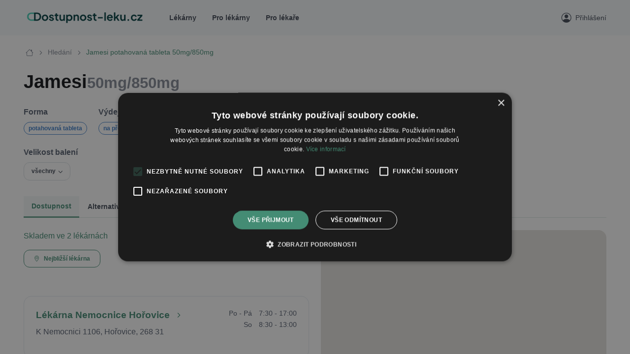

--- FILE ---
content_type: text/html; charset=utf-8
request_url: https://dostupnost-leku.cz/leky/jamesi-50mg-850mg-tbl-flm-196-0248985
body_size: 5186
content:
<!DOCTYPE html><html lang="cs"><head><meta content="width=device-width,initial-scale=1" name="viewport" /><meta name="csrf-param" content="authenticity_token" />
<meta name="csrf-token" content="nXzFNUoaIVsRQLBKQT4BOgKbVk3vvUxraaNxWcnBUdn6-DjO-jPXmxa4orAxMo-smWz8GwZRWpvQpVthx4WikA" /><meta name="csp-nonce" content="d6469ab1250bcfd1d3bbd7199ea1dfa8" /><link rel="stylesheet" href="https://assets.dostupnost-leku.cz/assets/application-ff82c66a700f7502983b3c9a6da39431240a4bf8d7d6722d038f6f9b2ac501ff.css" data-turbo-track="reload" /><script src="https://assets.dostupnost-leku.cz/assets/application-0bac0c21a86d187d9edf8f7e3d1462abdcc11cb35892ad9b759d62199c5b0ead.js" data-turbo-track="reload" defer="defer"></script>  <script type="text/javascript">
    window.$crisp = [];
    window.CRISP_WEBSITE_ID = "0b484e80-4ee3-4655-8029-e155f8c7827f";
    (function () {
      d = document;
      s = d.createElement("script");
      s.src = "https://client.crisp.chat/l.js";
      s.async = 1;
      d.getElementsByTagName("head")[0].appendChild(s);
    })();
  </script>
<script nonce="d6469ab1250bcfd1d3bbd7199ea1dfa8">
  function setCrispUserData() {
    var email = '';
    if (email !== '' && email !== undefined) {
      $crisp.push(["set", "user:email", [email]]);
    }

    var name = '';
    if (name !== '' && name !== undefined) {
      $crisp.push(["set", "user:nickname", [' #ph']]);
      $crisp.push(["set", "session:data", [[['pharmacy', false]]]]);
    } else {
      $crisp.push(["set", "session:data", [[['pharmacy', false]]]]);
    }
  }
</script>
  <!-- Google tag (gtag.js) -->
  <script async src="https://www.googletagmanager.com/gtag/js?id=G-6QEGE5EC3M"></script>
  <script nonce="d6469ab1250bcfd1d3bbd7199ea1dfa8">
    window.dataLayer = window.dataLayer || [];
    function gtag(){dataLayer.push(arguments);}
    gtag('js', new Date());

    gtag('config', 'G-6QEGE5EC3M');
  </script>
  <!-- Google tag (gtag.js) -->
  <script async src="https://www.googletagmanager.com/gtag/js?id=AW-11285074472"></script>
  <script nonce="d6469ab1250bcfd1d3bbd7199ea1dfa8">
    window.dataLayer = window.dataLayer || [];
    function gtag(){dataLayer.push(arguments);}
    gtag('js', new Date());

    gtag('config', 'AW-11285074472');
  </script>
  <!-- Google Tag Manager -->
  <script nonce="d6469ab1250bcfd1d3bbd7199ea1dfa8">(function(w,d,s,l,i){w[l]=w[l]||[];w[l].push({'gtm.start':
  new Date().getTime(),event:'gtm.js'});var f=d.getElementsByTagName(s)[0],
  j=d.createElement(s),dl=l!='dataLayer'?'&l='+l:'';j.async=true;j.src=
  'https://www.googletagmanager.com/gtm.js?id='+i+dl;f.parentNode.insertBefore(j,f);
  })(window,document,'script','dataLayer','GTM-WP8P6MHG');</script>
  <!-- End Google Tag Manager -->
<meta content="Dostupnost léků" property="og:site_name" /><meta content="Roman Vuchtrl" name="autor" /><meta content="https://assets.dostupnost-leku.cz/assets/lekarnice-hleda-lek-1200-8ccac3382dcbf47a837cd6f2fd36c9c7df16919cd665fc4317f9f0993053207a.jpg" property="og:image" /><title>Jamesi potahovaná tableta 50MG/850MG - skladové zásoby v lékárnách - dostupnost-leku.cz</title><meta content="Seznam lékáren, kde mají skladem lék Jamesi potahovaná tableta 50MG/850MG" name="description" /><meta content="Jamesi potahovaná tableta 50MG/850MG dostupnost, Jamesi potahovaná tableta 50MG/850MG skladem, Jamesi potahovaná tableta 50MG/850MG skladové zásoby, Jamesi potahovaná tableta 50MG/850MG v lékárně" name="keywords" /><meta content="Jamesi potahovaná tableta 50MG/850MG" property="og:title" /><meta content="https://dostupnost-leku.cz/leky/%23%3CMed::Show::GroupDecorator:0x000074d1866908d0%3E" property="og:url" /><meta content="og:product" property="og:type" /><meta content="Jamesi potahovaná tableta 50MG/850MG - 50mg/850mg tbl flm 196" property="og:description" /><link rel="canonical" href="https://dostupnost-leku.cz/leky/jamesi-50mg-850mg-tbl-flm-196-0248985" /><link rel="apple-touch-icon" sizes="180x180" href="/apple-touch-icon.png">
<link rel="icon" type="image/png" sizes="32x32" href="/favicon-32x32.png">
<link rel="icon" type="image/png" sizes="16x16" href="/favicon-16x16.png">
<link rel="manifest" href="/site.webmanifest">
<link rel="mask-icon" href="/safari-pinned-tab.svg" color="#5bbad5">
<meta name="msapplication-TileColor" content="#da532c">
<meta name="theme-color" content="#ffffff" nonce="d6469ab1250bcfd1d3bbd7199ea1dfa8">
<script>document.addEventListener("turbo:before-visit", e => {
  window.MiniProfilerContainer = document.querySelector('body > .profiler-results')
  if(!e.defaultPrevented) window.MiniProfiler.pageTransition()
})

document.addEventListener("turbo:load", e => {
  if(window.MiniProfilerContainer) {
    document.body.appendChild(window.MiniProfilerContainer)
  }
})</script></head><body class="bg-seconary"><div id="toasts"><turbo-frame id="toasts"></turbo-frame></div><header class="navbar navbar-expand-lg bg-secondary fixed-top"><div class="container"><a class="navbar-brand pe-0 pe-md-3" href="/"><img alt="Dostupnost léků - vyhledávač skladových zásob léků" style="max-width: 248px;" src="https://assets.dostupnost-leku.cz/assets/logo/logo-full-dde3a8a31941b26f93f5d55ae9ef24e754cbe8a49f6c2cd348b3106a4c79e35d.png" /></a><button class="navbar-toggler d-block d-lg-none ms-3 border-0" data-bs-target="#navbarNav" data-bs-toggle="collapse" type="button"><span class="navbar-toggler-icon"></span></button><nav class="collapse navbar-collapse" id="navbarNav"><ul class="navbar-nav navbar-nav-scroll me-auto align-items-start align-items-md-center border-bottom border-bottom-md-0"><li class="nav-item fs-sm"><a class="nav-link fw-bold" href="/lekarny">Lékárny</a></li><li class="nav-item fs-sm"><a class="nav-link fw-bold" href="/pro-lekarny">Pro lékárny</a></li><li class="nav-item fs-sm"><a class="nav-link fw-bold" href="/pro-lekare">Pro lékaře</a></li></ul><ul class="navbar-nav navbar-nav-scroll border-bottom border-bottom-md-0"><li class="nav-item"><a class="nav-link d-flex align-items-center p-0" href="/ucet/prihlaseni"><i class="bi bi-person-circle fs-5"></i><div class="ps-2 fs-sm">Přihlášení</div></a></li></ul></nav></div></header><div class="pt-5"><div class="bg-white"><div class="container py-5" style="min-height: 70vh;"><div class="px-1 mb-4"><nav aria-label="breadcrumb"><ol class="breadcrumb"><li class="breadcrumb-item"><a class="i bi bi-house fs-base" href="/"></a></li><li class="breadcrumb-item"><a href="/leky/praha/hledat">Hledání</a></li><li aria-current="page" class="breadcrumb-item active">Jamesi potahovaná tableta 50mg/850mg</li></ol></nav></div><div class="row g-3 g-md-0 justify-content-between pb-3 pb-md-4"><div class="col-12 col-md-6 g-3 g-md-0"><div class="med-info mb-2"><div class="cell-image"><img class="img-fluid rounded-1 me-0 me-md-3" style="width: 160px;" src="https://assets.dostupnost-leku.cz/assets/pills-925c643a9fd65bd274bbb09015e1bfe784112a14bd986353050a9d309db41151.png" /></div><div class="cell-name mb-2 mb-md-3"><div class="d-flex gap-2 gap-md-3 align-items-baseline" style="font-size: 2em;"><h1 class="p-0 m-0" style="font-size: 1em">Jamesi</h1><div class="text-muted fw-bold" style="font-size: 0.8em">50mg/850mg</div></div></div><div class="cell-form"><div><div class="mb-2 fw-bold">Forma</div><div class="badge border border-info text-info">potahovaná tableta</div></div></div><div class="cell-dispensation mb-2 mb-md-3"><div class="mb-2 fw-bold">Výdej</div><div><div class="badge border border-info text-info">na předpis</div></div></div><div class="cell-packaging"><div class="mb-2 fw-bold">Velikost balení</div><div class="col-12 col-md-5"><div class="btn-group dropdown"><button aria-expanded="false" aria-haspopup="true" class="btn btn-sm btn-outline-secondary dropdown-toggle" data-bs-toggle="dropdown" type="button">všechny</button><div class="dropdown-menu my-1"><h6 class="dropdown-header fs-xs fw-medium text-muted text-uppercase pb-1">Dostupné</h6><a class="dropdown-item" href="/leky/jamesi-50mg-850mg-tbl-flm-56-0248984?selected=0248984">56 tablet</a><h6 class="dropdown-header fs-xs fw-medium text-muted text-uppercase pb-1">Nedostupné</h6><a class="dropdown-item disabled" href="/leky/jamesi-50mg-850mg-tbl-flm-14-0285792?selected=0285792">14 tablet</a><a class="dropdown-item disabled" href="/leky/jamesi-50mg-850mg-tbl-flm-28-0248983?selected=0248983">28 tablet</a><a class="dropdown-item disabled" href="/leky/jamesi-50mg-850mg-tbl-flm-56-0285794?selected=0285794">56 tablet</a><a class="dropdown-item disabled" href="/leky/jamesi-50mg-850mg-tbl-flm-60-0260562?selected=0260562">60 tablet</a><a class="dropdown-item disabled" href="/leky/jamesi-50mg-850mg-tbl-flm-196-0285795?selected=0285795">196 tablet</a></div></div></div></div></div></div></div><div class="my-tabs"><ul class="nav nav-tabs"><li class="nav-item fs-sm"><a class="nav-link active" href="/leky/jamesi-50mg-850mg-tbl-flm-196-0248985">Dostupnost</a></li><li class="nav-item fs-sm"><a class="nav-link  trg-alternatives-show" href="/leky/jamesi-50mg-850mg-tbl-flm-196-0248985/alternativy">Alternativy<div class="badge bg-primary ms-2">13</div></a></li><li class="nav-item fs-sm"><a class="nav-link " href="/leky/jamesi-50mg-850mg-tbl-flm-196-0248985/hlaseni">Hlášení SÚKL</a></li></ul><div class="bottom-border"></div></div><div class="accordion"></div><div class="pt-4"><div class="pharmacy-list"><div class="cell-header"><div><div class="mb-3 d-flex align-items-center justify-content-between"><div class="text-primary">Skladem ve 2 lékárnách</div><div></div></div><div class="mb-3"><div><button class="btn btn-sm btn-outline-primary me-2" data-bs-target="#locationRequest" data-bs-toggle="collapse" type="button"><i class="bi bi-geo-alt me-2"></i>Nejbližší lékárna</button><div class="collapse" id="locationRequest"><div class="my-3 card border-0 bg-secondary"><div class="card-body"><div class="card-title"><div class="d-flex align-items-center gap-3"><i class="bi bi-geo-alt"></i><div class="h5 m-0 p-0">Získat polohu</div></div></div><div class="card-text"><p>Chcete určit lokalitu automaticky z polohy Vašeho zařízení?</p><div class="d-flex gap-3"><button class="btn btn-sm btn-secondary" data-action="click-&gt;location-request#request_permission" data-controller="location-request" type="button">Automaticky</button><button class="btn btn-sm btn-secondary" data-action="click-&gt;location-request#focus_manual_input" data-controller="location-request" type="button">Zadat ručně</button></div><div class="mt-3" id="locationInput"><form data-controller="location-search" action="/leky/jamesi-50mg-850mg-tbl-flm-196-0248985/jamesi-50mg-850mg-tbl-flm-196-0248985" accept-charset="UTF-8" method="get"><div class="d-flex align-items-center"><div class="input-group p-0 rounded-1"><input class="form-control form-control-sm" placeholder="vyhledat lokalitu" id="location-search-input" data-location-search-target="input" oninvalid="this.setCustomValidity(&#39;Toto je povinné pole.&#39;)" onvalid="this.setCustomValidity(&quot;&quot;)" oninput="this.setCustomValidity(&quot;&quot;)" required="required" type="text" name="location_search" /><div class="input-group-text pointer p-0 m-0"><i class="bi bi-x-circle h6 d-none p-0 m-0 pe-2" data-action="click-&gt;location-search#clearInput" data-location-search-target="clearIcon"></i></div></div><input data-location-search-target="latitude" autocomplete="off" type="hidden" name="latitude" id="latitude" /><input data-location-search-target="longitude" autocomplete="off" type="hidden" name="longitude" id="longitude" /><input data-location-search-target="address" autocomplete="off" type="hidden" name="address" id="address" /><input data-location-search-target="placeId" autocomplete="off" type="hidden" name="place_id" id="place_id" /></div><input type="submit" name="commit" value="Použít" class="btn btn-sm btn-primary mt-3" data-disable-with="Použít" /></form></div></div></div></div></div></div></div></div></div><div class="cell-list"><div class="d-flex flex-column gap-4"><div class="card border-1 rounded-2" id="pharmacy_card_lekarna-nemocnice-horovice-horovice"><div class="card-body p-3 p-md-4"><div class="pharmacy-card"><div class="cell-name fw-bold"><a class="trg-pharmacy-open-profile d-inline-flex align-items-center" href="/lekarny/stredocesky-kraj/lekarna-nemocnice-horovice-horovice" title="informace o lékárně">Lékárna Nemocnice Hořovice<i class="bi bi-chevron-right fs-5 ms-2"></i></a></div><div class="cell-address"><div>K Nemocnici 1106, Hořovice, 268 31</div></div><div class="cell-hours"><div class="pharmacy-hours"><div class="text-end days">Po - Pá</div><div class="text-end hours">7:30 - 17:00</div><div class="text-end days">So</div><div class="text-end hours">8:30 - 13:00</div></div></div><div class="cell-distance"></div><div class="cell-actions"></div></div></div></div><div class="position-absolute collapse" data-color="green" id="lekarna-nemocnice-horovice-horovice"><div><strong style="margin: 0;"><a href="/lekarny/stredocesky-kraj/lekarna-nemocnice-horovice-horovice?sukl_code=0248985">Lékárna Nemocnice Hořovice</a></strong><p class="mt-1" style="margin: 0;">K Nemocnici 1106, Hořovice, 268 31</p><p class="mt-1 fst-italic" style="margin: 0;"><strong>nyní zavřeno</strong></p><div class="mt-3"><div class="d-flex justify-content-between"><button class="btn btn-link btn-sm p-2 me-2" style="pointer-events: none;" type="button"><i class="bi bi-check-circle me-2"></i>Skladem</button><a class="btn btn btn-outline-info btn-sm btn-icon" href="https://www.google.com/maps/dir/?api=1&amp;destination=K Nemocnici 1106, Hořovice, 268 31&amp;travelmode=walking" style="background-color: white; color: #3f7fca; border: 1px solid #3f7fca;" target="_blank"><i class="bi bi-sign-turn-right m-2"></i></a></div></div></div></div><div class="card border-1 rounded-2" id="pharmacy_card_lekarna-u-asklepia-spol-s-r-o-zdar-nad-sazavou"><div class="card-body p-3 p-md-4"><div class="pharmacy-card"><div class="cell-name fw-bold"><a class="trg-pharmacy-open-profile d-inline-flex align-items-center" href="/lekarny/kraj-vysocina/lekarna-u-asklepia-spol-s-r-o-zdar-nad-sazavou" title="informace o lékárně">Lékárna u Asklepia<i class="bi bi-chevron-right fs-5 ms-2"></i></a></div><div class="cell-address"><div class="mb-2 fs-sm text-muted">Poliklinika Žďár</div><div>Studentská 7 Žďár nad Sázavou</div></div><div class="cell-hours"><div class="pharmacy-hours"><div class="text-end days">Po - Pá</div><div class="text-end hours">07:00 - 18:00</div><div class="text-end days">So</div><div class="text-end hours">07:30 - 12:00</div></div></div><div class="cell-distance"></div><div class="cell-actions"></div></div></div></div><div class="position-absolute collapse" data-color="green" id="lekarna-u-asklepia-spol-s-r-o-zdar-nad-sazavou"><div><strong style="margin: 0;"><a href="/lekarny/kraj-vysocina/lekarna-u-asklepia-spol-s-r-o-zdar-nad-sazavou?sukl_code=0248985">Lékárna u Asklepia</a></strong><p class="mt-1" style="margin: 0;">Studentská 7 Žďár nad Sázavou</p><p class="mt-1 fst-italic" style="margin: 0;"><strong>nyní otevřeno</strong></p><div class="mt-3"><div class="d-flex justify-content-between"><button class="btn btn-link btn-sm p-2 me-2" style="pointer-events: none;" type="button"><i class="bi bi-check-circle me-2"></i>Skladem</button><a class="btn btn btn-outline-info btn-sm btn-icon" href="https://www.google.com/maps/dir/?api=1&amp;destination=Studentská 7 Žďár nad Sázavou&amp;travelmode=walking" style="background-color: white; color: #3f7fca; border: 1px solid #3f7fca;" target="_blank"><i class="bi bi-sign-turn-right m-2"></i></a></div></div></div></div></div></div><div class="cell-map"><div class="mb-3" style="height: 60vh; max-height: 600px;"><div class="mapx-container rounded" data-controller="map" data-map-target="map" data-map-target-center="null" data-map-target-latitude="50.075539" data-map-target-longitude="14.4378" data-map-target-markers="[{&quot;slug&quot;:&quot;lekarna-nemocnice-horovice-horovice&quot;,&quot;lat&quot;:&quot;49.840658&quot;,&quot;lon&quot;:&quot;13.915584&quot;},{&quot;slug&quot;:&quot;lekarna-u-asklepia-spol-s-r-o-zdar-nad-sazavou&quot;,&quot;lat&quot;:&quot;49.566138&quot;,&quot;lon&quot;:&quot;15.941515&quot;}]" data-map-target-zoom="10"><div class="d-flex align-items-center align-content-center justify-content-center"><span class="pt-3 pe-2">Mapa se načítá...</span><a class="btn btn-secondary btn-sm mt-3" href="#" onClick="window.location.reload(); return false;">Obnovit</a></div></div></div></div></div></div></div></div></div><footer class="footer bg-secondary position-relative py-4 py-md-5"><div class="d-none d-light-mode-block position-absolute top-0 start-0 w-100 h-100" style="background-color: rgba(255,255,255, .02);"></div><div class="light-mode container position-relative zindex-2 pt-4 pt-md-2 pt-xl-4 pt-xxl-5"><div class="row py-md-3 mb-4 mb-md-5"><div class="col-md-7 col-lg-6 col-xxl-5 mb-sm-4 mb-md-0"><h3 class="mb-4 mb-md-5 text-muted">Lékárny se skladovými zásobami na jednom místě.</h3><div class="d-sm-flex align-items-center"><a class="btn btn-sm btn-md-lg btn-primary me-sm-3 me-lg-4" href="/pro-lekarny">Provozujete lékárnu?</a><p class="fs-sm py-3 py-sm-0 ps-sm-2 mb-0">Prozkoumejte výhody spolupráce s námi.</p></div></div><div class="col-md-5 offset-lg-1 offset-xxl-2 d-flex flex-column"><div class="nav mx-n2 mt-auto"><a class="nav-link py-1 px-2 me-2" href="/o-nas">O nás</a></div><div class="nav mx-n2 mt-auto"><a class="nav-link py-1 px-2 me-2" href="/napsali-o-nas">Napsali o nás</a></div><div class="nav mx-n2 mt-auto"><a class="nav-link py-1 px-2 me-2" href="https://www.facebook.com/dostupnostleku" target="_blank">Facebook</a></div><div class="nav mx-n2 mt-auto"><a class="nav-link py-1 px-2 me-2" href="/dokumenty/gdpr-zasady-zpracovani-osobnich-udaju.pdf" target="_blank">Zásady ochrany osobních údajů</a></div><div class="nav mx-n2 mt-auto"><a class="nav-link py-1 px-2 me-2" href="#" onClick="updateUrlWithParams(&#39;/leky/jamesi-50mg-850mg-tbl-flm-196-0248985&#39;, &#39;cs&#39;)">česky</a><a class="nav-link py-1 px-2 me-2" href="#" onClick="updateUrlWithParams(&#39;/en/medicines/jamesi-50mg-850mg-tbl-flm-196-0248985&#39;, &#39;en&#39;)">english</a></div></div></div><p class="fs-sm pt-3 pb-2 pb-lg-0 mb-0"><span class="opacity-70">© 2024 Dostupnost Léků s.r.o. Všechna práva vyhrazena. </span></p></div></footer><input id="google-maps-api-key" type="hidden" value="AIzaSyC203Y7_7rJJAHNYIg74gyYu97MFmcEZ7w" /></body></html>